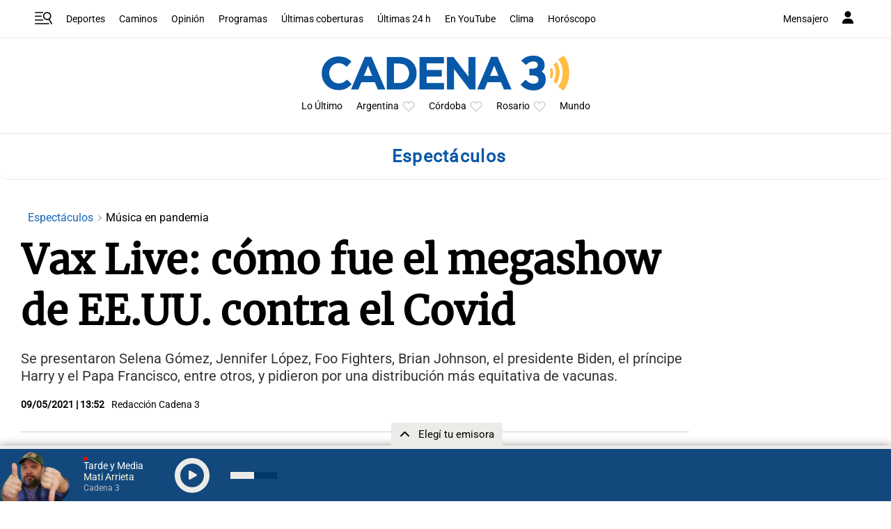

--- FILE ---
content_type: text/html; charset=utf-8
request_url: https://www.google.com/recaptcha/api2/aframe
body_size: 268
content:
<!DOCTYPE HTML><html><head><meta http-equiv="content-type" content="text/html; charset=UTF-8"></head><body><script nonce="E5rQ4M1aMA0VJjxbe_s1Nw">/** Anti-fraud and anti-abuse applications only. See google.com/recaptcha */ try{var clients={'sodar':'https://pagead2.googlesyndication.com/pagead/sodar?'};window.addEventListener("message",function(a){try{if(a.source===window.parent){var b=JSON.parse(a.data);var c=clients[b['id']];if(c){var d=document.createElement('img');d.src=c+b['params']+'&rc='+(localStorage.getItem("rc::a")?sessionStorage.getItem("rc::b"):"");window.document.body.appendChild(d);sessionStorage.setItem("rc::e",parseInt(sessionStorage.getItem("rc::e")||0)+1);localStorage.setItem("rc::h",'1769363018803');}}}catch(b){}});window.parent.postMessage("_grecaptcha_ready", "*");}catch(b){}</script></body></html>

--- FILE ---
content_type: application/javascript; charset=utf-8
request_url: https://fundingchoicesmessages.google.com/f/AGSKWxWYlUAIfi5GMPcAYMsTb7iD8eEDz_Qu8Y2LQoCeYBrbbirJfkSGY1imCZR3K-NhsROWLr6Q1CYQXV5LKmC1w14c59iUZyKL1qKEunlNjehScBJCiGco3vVGkQbSVBiNPqngB798O_Mfz7gRDI4UtTCNzrnbaUWlntp3C7v5MWaRbmWPz_hr2zs_FWb8/_/gsnads-/your_ad./popads./ads/google1./cnxad-
body_size: -1288
content:
window['553c6e66-1631-47fa-91be-d2f1100cf636'] = true;